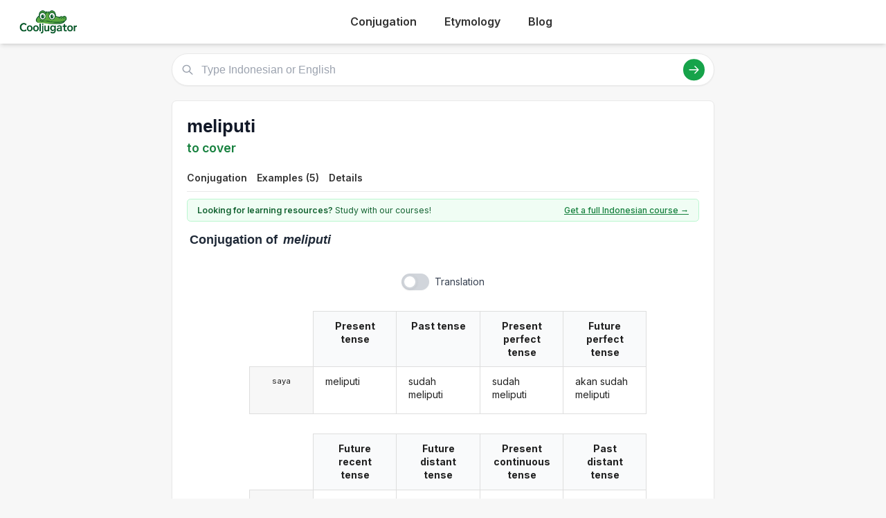

--- FILE ---
content_type: text/html; charset=utf-8
request_url: https://cooljugator.com/id/meliputi
body_size: 6116
content:
<!DOCTYPE html>
<html><head><meta content="text/html; charset=utf-8" http-equiv="content-type"/><title>Meliputi conjugation in Indonesian in all forms | CoolJugator.com</title><meta content="Conjugate the Indonesian verb meliputi in all forms and with usage examplesundefined. Meliputi conjugation has never been easier!" name="description"/><meta content="website" property="og:type"/><meta content="https://cooljugator.com/id/meliputi" property="og:url"/><meta content="/lib/images/website.png" property="og:image"/><meta content="1200" property="og:image:width"/><meta content="630" property="og:image:height"/><meta content="Cooljugator" property="og:site_name"/><meta content="en_US" property="og:locale"/><meta content="info@cooljugator.com" property="og:email"/><meta content="Conjugate the Indonesian verb meliputi in all forms and with usage examplesundefined" property="og:description"/><meta content="172062416682324" property="fb:app_id"/><meta content="summary" name="twitter:card"/><meta content="@cooljugator" name="twitter:site"/><meta content="Meliputi conjugation" name="twitter:title"/><meta content="Conjugate the Indonesian verb meliputi in all forms and with usage examplesundefined" name="twitter:description"/><meta content="/lib/images/website.png" name="twitter:image"/><link href="/lib/images/favicons/apple-touch-icon.png" rel="apple-touch-icon" sizes="180x180"/><link href="/lib/images/favicons/favicon.ico" rel="shortcut icon"/><link href="/lib/images/favicons/favicon-32x32.png" rel="icon" sizes="32x32" type="image/png"/><link href="/lib/images/favicons/favicon-16x16.png" rel="icon" sizes="16x16" type="image/png"/><link href="/lib/images/favicons/manifest.json" rel="manifest"/><link color="#5bbad5" href="/lib/images/favicons/safari-pinned-tab.svg" rel="mask-icon"/><meta content="#ffffff" name="theme-color"/><meta content="width=device-width, initial-scale=1" name="viewport"/><meta charset="utf-8"/><meta content="width=device-width, initial-scale=1.0" name="viewport"/><link href="https://fonts.googleapis.com" rel="preconnect"/><link crossorigin="" href="https://fonts.gstatic.com" rel="preconnect"/><link href="https://fonts.googleapis.com/css2?family=Inter:wght@400;500;600;700&amp;display=swap" rel="stylesheet"/><link href="/lib2025/style_tailwind.css" rel="stylesheet"/><link href="/lib2025/styleOLD.min.css" rel="stylesheet"/><link href="/lib2025/styleNEW.css" rel="stylesheet"/><script src="https://embed.typeform.com/embed.js"></script><script src="/lib2025/includes.js"></script><script defer="" src="/lib2025/static_navigations.js"></script><script id="languageSetterScript">const page_language_code = "id";</script><script src="/lib2025/scriptsNEW.js"></script><meta name="impact-site-verification" value="d3cf73e8-9232-49c1-b2b9-d5ce2e8c0d6f"/><script async="" src="https://www.googletagmanager.com/gtag/js?id=G-4HJDZ83FC6"></script><script>window.dataLayer = window.dataLayer || [];function gtag(){dataLayer.push(arguments);}gtag("js", new Date());gtag("config", "G-4HJDZ83FC6");</script></head><body><header class="bg-white shadow-md sticky top-0 z-10"><div class="main-container flex justify-between items-center py-4"><span class="text-3xl font-bold text-green-700 flex items-center space-x-2"><a href="/" style="display: flex; align-items: center;"><img alt="Cooljugator Logo" class="h-10" src="/lib2025/logo.png"/></a></span><nav class="main-nav hidden md:flex justify-center space-x-4"><div class="nav-link-wrapper language-selector"><a class="nav-link language-trigger" href="/">Conjugation</a><div class="language-dropdown"></div></div><div class="nav-link-wrapper language-selector"><a class="nav-link language-trigger" href="/etymology/">Etymology</a><div class="language-dropdown"></div></div><div class="nav-link-wrapper"><a class="nav-link" href="/blog/">Blog</a></div><div class="nav-link-wrapper"></div></nav><a class="bg-green-600 hover:bg-green-700 text-white hover:text-white font-semibold py-2 px-5 rounded-full text-base shadow-md hover:shadow-lg transition-all duration-200 mx-2" id="mainTutoringLink" rel="noopener noreferrer" style="top; 0; left: 0; width: 0; height: 0; overflow: hidden; visibility: hidden!important;" target="_blank">
      Get an Indonesian Tutor
    </a><button class="md:hidden p-2 rounded focus:outline-none focus:ring-2 focus:ring-green-600" id="mobile-menu-button"><svg class="w-7 h-7 text-green-700" fill="none" stroke="currentColor" viewbox="0 0 24 24"><path d="M4 6h16M4 12h16M4 18h16" stroke-linecap="round" stroke-linejoin="round" stroke-width="2"></path></svg></button></div><nav class="md:hidden px-4 pb-4" id="mobile-menu">
<a class="block py-2 nav-link" href="/">Conjugation</a><a class="block py-2 nav-link" href="/etymology/">Etymology</a><a class="block py-2 nav-link" href="/blog/">Blog</a></nav></header><!-- <div class="bg-gray-200 text-center py-2 text-gray-500 text-xs my-4 main-container rounded-md h-[90px] flex items-center justify-center">
        Top Ad Placeholder (728x90 or similar)
    </div> --><div class="main-container mt-4"><main class="space-y-6 max-w-4xl mx-auto mt-4"><div class="relative" id="search-bar-wrapper"><input aria-label="Type Indonesian or English" class="w-full border subtle-border rounded-full py-3 pl-12 pr-20 text-lg focus:outline-none focus:ring-2 focus:ring-green-500 focus:border-transparent shadow-sm" id="search-input" placeholder="Type Indonesian or English" type="text"/><div class="absolute left-4 top-1/2 transform -translate-y-1/2 text-gray-400"><svg class="w-5 h-5" fill="none" stroke="currentColor" viewbox="0 0 24 24" xmlns="http://www.w3.org/2000/svg"><path d="M21 21l-6-6m2-5a7 7 0 11-14 0 7 7 0 0114 0z" stroke-linecap="round" stroke-linejoin="round" stroke-width="2"></path></svg></div><div class="absolute right-4 top-1/2 transform -translate-y-1/2 flex items-center space-x-3"><button class="bg-green-600 hover:bg-green-700 text-white rounded-full p-2" id="search-button"><svg class="w-5 h-5" fill="none" stroke="currentColor" viewbox="0 0 24 24" xmlns="http://www.w3.org/2000/svg"><path d="M14 5l7 7m0 0l-7 7m7-7H3" stroke-linecap="round" stroke-linejoin="round" stroke-width="2"></path></svg></button></div></div><div class="mt-4 p-4 bg-white border subtle-border rounded-md shadow-sm hidden" id="search-results"></div><div class="content-bg p-6 rounded-lg shadow-sm border subtle-border"><div class="flex justify-between items-start mb-3" id="main-page-top"><div><h1 class="text-3xl font-bold text-gray-900 flex items-center mainform" id="mainform">meliputi</h1><p class="text-xl text-green-700 font-semibold mt-1 flex items-center" id="mainform_translation">to cover</p></div></div><nav class="mt-4 border-b subtle-border main-content-nav" id="main-page-content-nav"><div class="flex space-x-2 text-sm"><a class="nav-link smooth-scroll-link hover:text-green-600 hover:border-green-300" href="#conjugation">Conjugation</a><a class="nav-link smooth-scroll-link hover:text-green-600 hover:border-green-300" href="#examples">Examples (5)</a><a class="nav-link smooth-scroll-link hover:text-green-600 hover:border-green-300" href="#details">Details</a></div></nav><div class="mt-0 pt-6 scroll-target" style="padding-top: 80px;"><div class="bg-green-50 text-green-800 text-sm py-2 px-4 rounded-md mb-4 border border-green-200 flex items-center justify-between" id="question2wrapper"><span class="w-full max-w-[64%] md:w-auto md:max-w-none"><span class="font-semibold" id="question2">Looking for learning resources?</span> Study with our courses!
                    </span><a class="text-green-700 hover:text-green-900 font-medium underline text-right" href="https://www.lingomelo.com/courses/learn-indonesian" id="question2link" rel="noopener noreferrer">Get a full Indonesian course →</a></div><div id="main-conjugation-meta"><h2 class="text-xl font-bold text-gray-800 mb-4 flex items-center"><!-- <svg width="30" height="30" viewBox="0 0 50 50" xmlns="http://www.w3.org/2000/svg"><path d="M 10,38 
                                     C 5,38 5,30 10,25   Q 15,15 25,12      L 40,10            Q 48,10 48,18      Q 50,25 45,30      L 40,35            Q 35,42 25,42      L 15,42            C 12,42 10,40 10,38 Z" 
                                  fill="#15803D"/><circle cx="26" cy="19" r="5" fill="white"/><circle cx="26" cy="19" r="2.5" fill="black"/><circle cx="27" cy="18" r="1" fill="white"/><circle cx="36" cy="17" r="5" fill="white"/><circle cx="36" cy="17" r="2.5" fill="black"/><circle cx="37" cy="16" r="1" fill="white"/><ellipse cx="44" cy="17" rx="2" ry="1.5" fill="#1f2937"/><circle cx="18" cy="30" r="3" fill="#fecdd3"/></svg> 
 --><span class="pl-1" id="conjugation"><span class="conjugation-word">Conjugation</span> of <span class="italic ml-1 mainform">meliputi</span></span></h2></div><div class="mt-6" id="conjugation-content"><section id="conjugations" style="padding-top: 1em;"><div class="ui three column unstackable grid" id="settings-buttons"><div class="left floated center aligned column" id="wrapper-setting-transliterations"></div><div class="center aligned column" id="wrapper-setting-translations"><div class="ui toggle checkbox" data-tooltip="Translations on page." id="setting-translations"><input type="checkbox"/><label id="settings-translations-label">Translation</label></div></div><div class="right floated center aligned column" id="wrapper-setting-stress"></div></div><div class="ui stackable center aligned grid"><div class="fourteen wide column"><div class="ui centered four column equal height grid"><div class="fourteen wide column" id="conjugationDivs" style="padding-right: 0; border-right: 0;"><div class="conjugation-table collapsable"><div class="conjugation-cell conjugation-cell-four conjugation-cell-pronouns tense-title pronounColumn pronounColumnFirst" style="order: 0; color: rgba(0, 0, 0, 0.87);"></div><div class="conjugation-cell conjugation-cell-four conjugation-cell-pronouns pronounColumn" data-tooltip="I" style="order: 1;"><div class="ui conjugation-pronoun">saya</div></div><div class="conjugation-cell conjugation-cell-four tense-title" data-tooltip="Example: I cover" style="order: 0;"><span class="tense-title-space">Present tense</span><i class="dropdown icon"></i></div><div class="conjugation-cell conjugation-cell-four" data-default="meliputi" data-form-id="11874320" data-tooltip="I cover" data-translated="I cover" id="present" style="order: 1;"><div class="forms-wrapper"><div class="meta-form">meliputi</div><div class="meta-transliteration"></div><div class="meta-translation">I cover</div></div></div><div class="conjugation-cell conjugation-cell-four tense-title" data-tooltip="Example: I covered" style="order: 0;"><span class="tense-title-space">Past tense</span><i class="dropdown icon"></i></div><div class="conjugation-cell conjugation-cell-four" data-default="sudah meliputi" data-form-id="11874321" data-tooltip="I covered" data-translated="I covered" id="past_undef" style="order: 1;"><div class="forms-wrapper"><div class="meta-form">sudah meliputi</div><div class="meta-transliteration"></div><div class="meta-translation">I covered</div></div></div><div class="conjugation-cell conjugation-cell-four tense-title" data-tooltip="Example: I have covered" style="order: 0;"><span class="tense-title-space">Present perfect tense</span><i class="dropdown icon"></i></div><div class="conjugation-cell conjugation-cell-four" data-default="sudah meliputi" data-form-id="11874331" data-tooltip="I have covered" data-translated="I have covered" id="present_perfect" style="order: 1;"><div class="forms-wrapper"><div class="meta-form">sudah meliputi</div><div class="meta-transliteration"></div><div class="meta-translation">I have covered</div></div></div><div class="conjugation-cell conjugation-cell-four tense-title leftmost" data-tooltip="Example: I will have covered" style="order: 0;"><span class="tense-title-space">Future perfect tense</span><i class="dropdown icon"></i></div><div class="conjugation-cell conjugation-cell-four leftmost" data-default="akan sudah meliputi" data-form-id="11874333" data-tooltip="I will have covered" data-translated="I will have covered" id="future_perfect" style="order: 1;"><div class="forms-wrapper"><div class="meta-form">akan sudah meliputi</div><div class="meta-transliteration"></div><div class="meta-translation">I will have covered</div></div></div></div><div class="conjugation-table collapsable"><div class="conjugation-cell conjugation-cell-four conjugation-cell-pronouns tense-title pronounColumn pronounColumnFirst" style="order: 0; color: rgba(0, 0, 0, 0.87);"></div><div class="conjugation-cell conjugation-cell-four conjugation-cell-pronouns pronounColumn" data-tooltip="I" style="order: 1;"><div class="ui conjugation-pronoun">saya</div></div><div class="conjugation-cell conjugation-cell-four tense-title" data-tooltip="Example: I will cover" style="order: 0;"><span class="tense-title-space">Future recent tense</span><i class="dropdown icon"></i></div><div class="conjugation-cell conjugation-cell-four" data-default="meliputi nanti" data-form-id="11874323" data-tooltip="I will cover" data-translated="I will cover" id="future_recent" style="order: 1;"><div class="forms-wrapper"><div class="meta-form">meliputi nanti</div><div class="meta-transliteration"></div><div class="meta-translation">I will cover</div></div></div><div class="conjugation-cell conjugation-cell-four tense-title" data-tooltip="Example: I am going to cover" style="order: 0;"><span class="tense-title-space">Future distant tense</span><i class="dropdown icon"></i></div><div class="conjugation-cell conjugation-cell-four" data-default="meliputi kelak" data-form-id="11874324" data-tooltip="I am going to cover" data-translated="I am going to cover" id="future_dist" style="order: 1;"><div class="forms-wrapper"><div class="meta-form">meliputi kelak</div><div class="meta-transliteration"></div><div class="meta-translation">I am going to cover</div></div></div><div class="conjugation-cell conjugation-cell-four tense-title" data-tooltip="Example: I cover" style="order: 0;"><span class="tense-title-space">Present continuous tense</span><i class="dropdown icon"></i></div><div class="conjugation-cell conjugation-cell-four" data-default="sedang meliputi" data-form-id="11874325" data-tooltip="I cover" data-translated="I cover" id="present_cont" style="order: 1;"><div class="forms-wrapper"><div class="meta-form">sedang meliputi</div><div class="meta-transliteration"></div><div class="meta-translation">I cover</div></div></div><div class="conjugation-cell conjugation-cell-four tense-title leftmost" data-tooltip="Example: I (a long time ago) covered" style="order: 0;"><span class="tense-title-space">Past distant tense</span><i class="dropdown icon"></i></div><div class="conjugation-cell conjugation-cell-four leftmost" data-default="dulu meliputi" data-form-id="11874327" data-tooltip="I (a long time ago) covered" data-translated="I (a long time ago) covered" id="past_dist" style="order: 1;"><div class="forms-wrapper"><div class="meta-form">dulu meliputi</div><div class="meta-transliteration"></div><div class="meta-translation">I (a long time ago) covered</div></div></div></div><div class="conjugation-table collapsable"><div class="conjugation-cell conjugation-cell-four conjugation-cell-pronouns tense-title pronounColumn pronounColumnFirst" style="order: 0; color: rgba(0, 0, 0, 0.87);"></div><div class="conjugation-cell conjugation-cell-four conjugation-cell-pronouns pronounColumn" data-tooltip="I" style="order: 1;"><div class="ui conjugation-pronoun">saya</div></div><div class="conjugation-cell conjugation-cell-four tense-title" data-tooltip="Example: I (recently) covered" style="order: 0;"><span class="tense-title-space">Past recent tense</span><i class="dropdown icon"></i></div><div class="conjugation-cell conjugation-cell-four" data-default="meliputi tadi" data-form-id="11874328" data-tooltip="I (recently) covered" data-translated="I (recently) covered" id="past_recent" style="order: 1;"><div class="forms-wrapper"><div class="meta-form">meliputi tadi</div><div class="meta-transliteration"></div><div class="meta-translation">I (recently) covered</div></div></div><div class="conjugation-cell conjugation-cell-four tense-title leftmost" data-tooltip="Example: I (just now) covered" style="order: 0;"><span class="tense-title-space">Past very recent tense</span><i class="dropdown icon"></i></div><div class="conjugation-cell conjugation-cell-four leftmost" data-default="baru saja meliputi" data-form-id="11874329" data-tooltip="I (just now) covered" data-translated="I (just now) covered" id="past_very_recent" style="order: 1;"><div class="forms-wrapper"><div class="meta-form">baru saja meliputi</div><div class="meta-transliteration"></div><div class="meta-translation">I (just now) covered</div></div></div><div class="conjugation-cell conjugation-cell-four invisible" style="order: 0;"></div><div class="conjugation-cell conjugation-cell-four invisible" style="order: 1;"></div><div class="conjugation-cell conjugation-cell-four invisible" style="order: 0;"></div><div class="conjugation-cell conjugation-cell-four invisible" style="order: 1;"></div></div></div></div></div></div></section></div><div class="flex justify-center my-8 w-full" style="padding-top: 2rem; padding-bottom: 8rem;"></div></div><div class="mt-4 pt-6 border-t subtle-border scroll-target" style="padding-top: 2rem;"><h2 class="text-xl font-bold text-gray-800 mb-4 flex items-center" id="examples_title"><svg height="30" viewbox="0 0 50 50" width="30" xmlns="http://www.w3.org/2000/svg"><path d="M10,45 
                                     L10,40 C5,40 5,32 10,27   Q15,17 25,14             L38,12                   Q48,12 48,18             Q50,25 45,30             L40,35                   Q35,42 25,42             L15,42             C12,42 10,40 10,38 Z" fill="#15803D"></path><path d="M15,45 
                                     C10,45 10,35 15,33  L18,32             C20,35 18,40 15,45  Z" fill="#15803D"></path><path d="M35,45 
                                     C40,45 40,35 35,33  L32,32             C30,35 32,40 35,45  Z" fill="#15803D"></path><rect fill="#a16207" height="15" rx="2" ry="2" width="20" x="15" y="30"></rect><rect fill="#f8fafc" height="11" width="14" x="18" y="32"></rect><line stroke="#4b5563" stroke-width="0.5" x1="20" x2="30" y1="35" y2="35"></line><line stroke="#4b5563" stroke-width="0.5" x1="20" x2="30" y1="37" y2="37"></line><line stroke="#4b5563" stroke-width="0.5" x1="20" x2="30" y1="39" y2="39"></line><circle cx="28" cy="21" fill="white" r="4.5"></circle><circle cx="28" cy="21" fill="black" r="2.2"></circle><circle cx="29" cy="20" fill="white" r="1"></circle><circle cx="37" cy="19" fill="white" r="4.5"></circle><circle cx="37" cy="19" fill="black" r="2.2"></circle><circle cx="38" cy="18" fill="white" r="1"></circle><ellipse cx="44" cy="21" fill="#1f2937" rx="2" ry="1.5"></ellipse></svg><span class="pl-1">Examples of <span class="mainform italic ml-1">meliputi</span></span></h2><div class="space-y-4 text-sm" id="examples"><div class="grid grid-cols-1 sm:grid-cols-2 gap-x-6 example-pair"><p class="example-es" id="example-dict_form">Tapi mengapa Anda memilih untuk memakai wajah penuh meliputi sebagai lawan untuk ini, khimar, syal, mana Anda melihat banyak lainnya Perempuan Muslim yang mengenakan, juga?</p><p class="example-en">But why do you choose to wear the full face covering as opposed to this, the khimar, the scarf, which you see a lot of other Muslim women wearing, as well?</p></div><div class="grid grid-cols-1 sm:grid-cols-2 gap-x-6 example-pair"><p class="example-es" id="example-dict_form-1">Sesuatu bisa menciptakan energi yang cukup... Untuk membuat elektrostatik kabut meliputi ratusan kilometer.</p><p class="example-en">Something like that could create enough energy to make an electrostatic mist to cover over hundreds of miles.</p></div><div class="grid grid-cols-1 sm:grid-cols-2 gap-x-6 example-pair"><p class="example-es" id="example-dict_form-2">Cabe, dapat Anda mengambil pistol yang meliputi setengah kami gudang?</p><p class="example-en">Cabe, can you take out the gun that covers our half of the barn?</p></div><div class="grid grid-cols-1 sm:grid-cols-2 gap-x-6 example-pair"><p class="example-es" id="example-dict_form-3">Dengar, Nicky, ketika Lance bergegas keluar Ia berkata bahwa ia adalah melalui meliputi untukmu.</p><p class="example-en">Listen, Nicky, when Lance stormed out he said he was through covering for you.</p></div><div class="grid grid-cols-1 sm:grid-cols-2 gap-x-6 example-pair"><p class="example-es" id="example-dict_form-4">Akubelummenghabiskantigapuluhtahun meliputi massa dengan memberikan sumber saya, pernah.</p><p class="example-en">I haven't spent thirty years covering the mob by giving away my sources, ever.</p></div></div><div class="mt-6 text-center"></div></div></div><div class="mt-6 p-4 bg-green-50 border border-green-100 rounded-md scroll-target" id="details"><h2 class="text-xl font-bold text-gray-800 mb-4 flex items-center">
                        Further details about this page
                    </h2><h3 class="font-semibold text-xs text-gray-500 mb-2 uppercase tracking-wider">LOCATION</h3><nav aria-label="breadcrumb" class="text-sm breadcrumb"><ol class="flex items-center space-x-2"><li><a class="font-medium hover:text-green-700" href="/">Cooljugator</a></li><li><span class="separator text-gray-400">/</span></li><li><a class="font-medium hover:text-green-700" href="/id">Indonesian</a></li><li><span class="separator text-gray-400">/</span></li><li><span class="font-medium text-gray-500 mainform">meliputi</span></li></ol></nav><h3 class="font-semibold text-xs text-gray-500 mb-2 uppercase tracking-wider" id="related-pages-element"><svg class="icon-sm mr-2 text-green-500" fill="none" stroke="currentColor" viewbox="0 0 24 24" xmlns="http://www.w3.org/2000/svg"><path d="M9 12h6m-6 4h6m2 5H7a2 2 0 01-2-2V5a2 2 0 012-2h5.586a1 1 0 01.707.293l5.414 5.414a1 1 0 01.293.707V19a2 2 0 01-2 2z" stroke-linecap="round" stroke-linejoin="round" stroke-width="2"></path></svg>
                      RELATED PAGES</h3><ul class="list-disc pl-4" id="related_words"><li><a href="/id/melucuti">melucuti <span>strip</span></a></li></ul><div class="mt-6 text-center"><button class="bg-green-600 hover:bg-green-700 text-white font-semibold py-2 px-4 rounded-md text-sm" onclick="window.scrollTo({ top: 0, behavior: 'smooth' });">
                            Back to Top
                        </button></div></div></main></div><footer class="bg-gray-100 border-t subtle-border pt-12 pb-8 mt-16 text-gray-700"></footer></body></html>